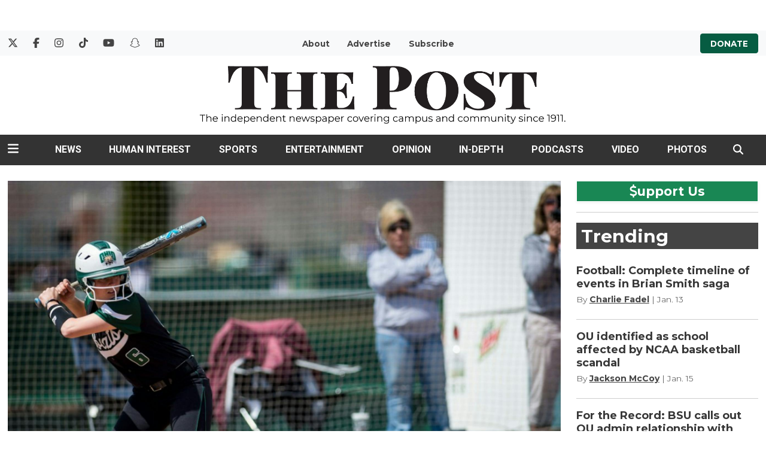

--- FILE ---
content_type: text/html; charset=utf-8
request_url: https://www.google.com/recaptcha/api2/aframe
body_size: -95
content:
<!DOCTYPE HTML><html><head><meta http-equiv="content-type" content="text/html; charset=UTF-8"></head><body><script nonce="7OxW4QC1Y6rIf611WcGuqA">/** Anti-fraud and anti-abuse applications only. See google.com/recaptcha */ try{var clients={'sodar':'https://pagead2.googlesyndication.com/pagead/sodar?'};window.addEventListener("message",function(a){try{if(a.source===window.parent){var b=JSON.parse(a.data);var c=clients[b['id']];if(c){var d=document.createElement('img');d.src=c+b['params']+'&rc='+(localStorage.getItem("rc::a")?sessionStorage.getItem("rc::b"):"");window.document.body.appendChild(d);sessionStorage.setItem("rc::e",parseInt(sessionStorage.getItem("rc::e")||0)+1);localStorage.setItem("rc::h",'1768663737231');}}}catch(b){}});window.parent.postMessage("_grecaptcha_ready", "*");}catch(b){}</script></body></html>

--- FILE ---
content_type: text/plain
request_url: https://www.google-analytics.com/j/collect?v=1&_v=j102&a=574583766&t=pageview&_s=1&dl=https%3A%2F%2Fwww.thepostathens.com%2Farticle%2F2015%2F02%2Fohio-travels-to-kennesaw-state-for-weekend-tournament&ul=en-us%40posix&dt=Ohio%20travels%20to%20Kennesaw%20State%20for%20weekend%20tournament%20-%20The%20Post&sr=1280x720&vp=1280x720&_u=YADAAAABAAAAAC~&jid=1557426180&gjid=2013564429&cid=834934957.1768663734&tid=UA-54093688-1&_gid=2020190010.1768663734&_r=1&_slc=1&gtm=45He61e1n71WDPR97v72504697za200zd72504697&gcd=13l3l3l3l1l1&dma=0&tag_exp=103116026~103200004~104527907~104528500~104684208~104684211~105391253~115495940~115497441~115938465~115938468~117041587&z=2122117204
body_size: -834
content:
2,cG-X4ZJJK3G8Q